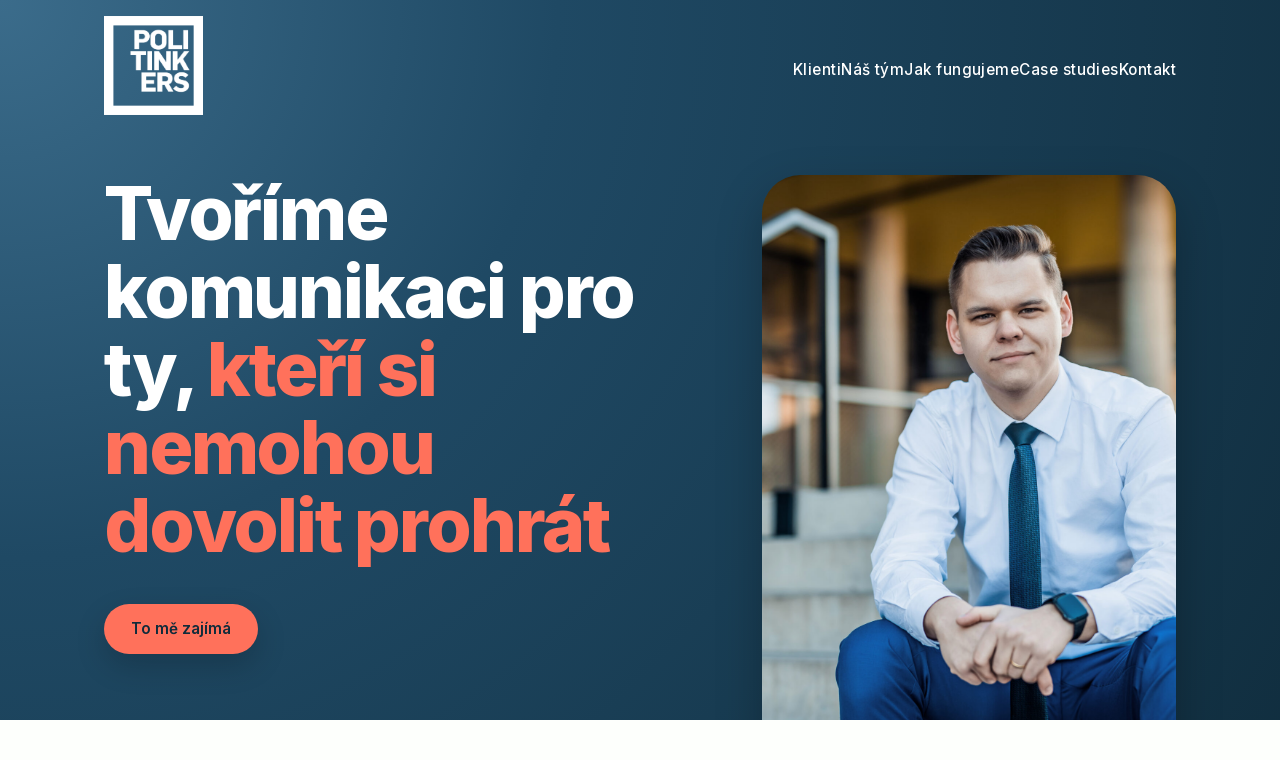

--- FILE ---
content_type: text/html; charset=UTF-8
request_url: https://politinkers.cz/
body_size: 11635
content:
<!DOCTYPE html>
<html lang="cs">
<head>
	<link rel="preconnect" href="https://fonts.googleapis.com">
<link rel="preconnect" href="https://fonts.gstatic.com" crossorigin>
<link href="https://fonts.googleapis.com/css2?family=Inter:wght@400;500;600;700;800;900&display=swap&subset=latin-ext" rel="stylesheet">

    <meta charset="UTF-8">
    <meta name="viewport" content="width=device-width, initial-scale=1.0">
    <title>Politinkers</title>
<meta name='robots' content='max-image-preview:large' />
<style id='wp-img-auto-sizes-contain-inline-css' type='text/css'>
img:is([sizes=auto i],[sizes^="auto," i]){contain-intrinsic-size:3000px 1500px}
/*# sourceURL=wp-img-auto-sizes-contain-inline-css */
</style>
<style id='wp-emoji-styles-inline-css' type='text/css'>

	img.wp-smiley, img.emoji {
		display: inline !important;
		border: none !important;
		box-shadow: none !important;
		height: 1em !important;
		width: 1em !important;
		margin: 0 0.07em !important;
		vertical-align: -0.1em !important;
		background: none !important;
		padding: 0 !important;
	}
/*# sourceURL=wp-emoji-styles-inline-css */
</style>
<style id='wp-block-library-inline-css' type='text/css'>
:root{--wp-block-synced-color:#7a00df;--wp-block-synced-color--rgb:122,0,223;--wp-bound-block-color:var(--wp-block-synced-color);--wp-editor-canvas-background:#ddd;--wp-admin-theme-color:#007cba;--wp-admin-theme-color--rgb:0,124,186;--wp-admin-theme-color-darker-10:#006ba1;--wp-admin-theme-color-darker-10--rgb:0,107,160.5;--wp-admin-theme-color-darker-20:#005a87;--wp-admin-theme-color-darker-20--rgb:0,90,135;--wp-admin-border-width-focus:2px}@media (min-resolution:192dpi){:root{--wp-admin-border-width-focus:1.5px}}.wp-element-button{cursor:pointer}:root .has-very-light-gray-background-color{background-color:#eee}:root .has-very-dark-gray-background-color{background-color:#313131}:root .has-very-light-gray-color{color:#eee}:root .has-very-dark-gray-color{color:#313131}:root .has-vivid-green-cyan-to-vivid-cyan-blue-gradient-background{background:linear-gradient(135deg,#00d084,#0693e3)}:root .has-purple-crush-gradient-background{background:linear-gradient(135deg,#34e2e4,#4721fb 50%,#ab1dfe)}:root .has-hazy-dawn-gradient-background{background:linear-gradient(135deg,#faaca8,#dad0ec)}:root .has-subdued-olive-gradient-background{background:linear-gradient(135deg,#fafae1,#67a671)}:root .has-atomic-cream-gradient-background{background:linear-gradient(135deg,#fdd79a,#004a59)}:root .has-nightshade-gradient-background{background:linear-gradient(135deg,#330968,#31cdcf)}:root .has-midnight-gradient-background{background:linear-gradient(135deg,#020381,#2874fc)}:root{--wp--preset--font-size--normal:16px;--wp--preset--font-size--huge:42px}.has-regular-font-size{font-size:1em}.has-larger-font-size{font-size:2.625em}.has-normal-font-size{font-size:var(--wp--preset--font-size--normal)}.has-huge-font-size{font-size:var(--wp--preset--font-size--huge)}.has-text-align-center{text-align:center}.has-text-align-left{text-align:left}.has-text-align-right{text-align:right}.has-fit-text{white-space:nowrap!important}#end-resizable-editor-section{display:none}.aligncenter{clear:both}.items-justified-left{justify-content:flex-start}.items-justified-center{justify-content:center}.items-justified-right{justify-content:flex-end}.items-justified-space-between{justify-content:space-between}.screen-reader-text{border:0;clip-path:inset(50%);height:1px;margin:-1px;overflow:hidden;padding:0;position:absolute;width:1px;word-wrap:normal!important}.screen-reader-text:focus{background-color:#ddd;clip-path:none;color:#444;display:block;font-size:1em;height:auto;left:5px;line-height:normal;padding:15px 23px 14px;text-decoration:none;top:5px;width:auto;z-index:100000}html :where(.has-border-color){border-style:solid}html :where([style*=border-top-color]){border-top-style:solid}html :where([style*=border-right-color]){border-right-style:solid}html :where([style*=border-bottom-color]){border-bottom-style:solid}html :where([style*=border-left-color]){border-left-style:solid}html :where([style*=border-width]){border-style:solid}html :where([style*=border-top-width]){border-top-style:solid}html :where([style*=border-right-width]){border-right-style:solid}html :where([style*=border-bottom-width]){border-bottom-style:solid}html :where([style*=border-left-width]){border-left-style:solid}html :where(img[class*=wp-image-]){height:auto;max-width:100%}:where(figure){margin:0 0 1em}html :where(.is-position-sticky){--wp-admin--admin-bar--position-offset:var(--wp-admin--admin-bar--height,0px)}@media screen and (max-width:600px){html :where(.is-position-sticky){--wp-admin--admin-bar--position-offset:0px}}

/*# sourceURL=wp-block-library-inline-css */
</style><style id='global-styles-inline-css' type='text/css'>
:root{--wp--preset--aspect-ratio--square: 1;--wp--preset--aspect-ratio--4-3: 4/3;--wp--preset--aspect-ratio--3-4: 3/4;--wp--preset--aspect-ratio--3-2: 3/2;--wp--preset--aspect-ratio--2-3: 2/3;--wp--preset--aspect-ratio--16-9: 16/9;--wp--preset--aspect-ratio--9-16: 9/16;--wp--preset--color--black: #000000;--wp--preset--color--cyan-bluish-gray: #abb8c3;--wp--preset--color--white: #ffffff;--wp--preset--color--pale-pink: #f78da7;--wp--preset--color--vivid-red: #cf2e2e;--wp--preset--color--luminous-vivid-orange: #ff6900;--wp--preset--color--luminous-vivid-amber: #fcb900;--wp--preset--color--light-green-cyan: #7bdcb5;--wp--preset--color--vivid-green-cyan: #00d084;--wp--preset--color--pale-cyan-blue: #8ed1fc;--wp--preset--color--vivid-cyan-blue: #0693e3;--wp--preset--color--vivid-purple: #9b51e0;--wp--preset--gradient--vivid-cyan-blue-to-vivid-purple: linear-gradient(135deg,rgb(6,147,227) 0%,rgb(155,81,224) 100%);--wp--preset--gradient--light-green-cyan-to-vivid-green-cyan: linear-gradient(135deg,rgb(122,220,180) 0%,rgb(0,208,130) 100%);--wp--preset--gradient--luminous-vivid-amber-to-luminous-vivid-orange: linear-gradient(135deg,rgb(252,185,0) 0%,rgb(255,105,0) 100%);--wp--preset--gradient--luminous-vivid-orange-to-vivid-red: linear-gradient(135deg,rgb(255,105,0) 0%,rgb(207,46,46) 100%);--wp--preset--gradient--very-light-gray-to-cyan-bluish-gray: linear-gradient(135deg,rgb(238,238,238) 0%,rgb(169,184,195) 100%);--wp--preset--gradient--cool-to-warm-spectrum: linear-gradient(135deg,rgb(74,234,220) 0%,rgb(151,120,209) 20%,rgb(207,42,186) 40%,rgb(238,44,130) 60%,rgb(251,105,98) 80%,rgb(254,248,76) 100%);--wp--preset--gradient--blush-light-purple: linear-gradient(135deg,rgb(255,206,236) 0%,rgb(152,150,240) 100%);--wp--preset--gradient--blush-bordeaux: linear-gradient(135deg,rgb(254,205,165) 0%,rgb(254,45,45) 50%,rgb(107,0,62) 100%);--wp--preset--gradient--luminous-dusk: linear-gradient(135deg,rgb(255,203,112) 0%,rgb(199,81,192) 50%,rgb(65,88,208) 100%);--wp--preset--gradient--pale-ocean: linear-gradient(135deg,rgb(255,245,203) 0%,rgb(182,227,212) 50%,rgb(51,167,181) 100%);--wp--preset--gradient--electric-grass: linear-gradient(135deg,rgb(202,248,128) 0%,rgb(113,206,126) 100%);--wp--preset--gradient--midnight: linear-gradient(135deg,rgb(2,3,129) 0%,rgb(40,116,252) 100%);--wp--preset--font-size--small: 13px;--wp--preset--font-size--medium: 20px;--wp--preset--font-size--large: 36px;--wp--preset--font-size--x-large: 42px;--wp--preset--spacing--20: 0.44rem;--wp--preset--spacing--30: 0.67rem;--wp--preset--spacing--40: 1rem;--wp--preset--spacing--50: 1.5rem;--wp--preset--spacing--60: 2.25rem;--wp--preset--spacing--70: 3.38rem;--wp--preset--spacing--80: 5.06rem;--wp--preset--shadow--natural: 6px 6px 9px rgba(0, 0, 0, 0.2);--wp--preset--shadow--deep: 12px 12px 50px rgba(0, 0, 0, 0.4);--wp--preset--shadow--sharp: 6px 6px 0px rgba(0, 0, 0, 0.2);--wp--preset--shadow--outlined: 6px 6px 0px -3px rgb(255, 255, 255), 6px 6px rgb(0, 0, 0);--wp--preset--shadow--crisp: 6px 6px 0px rgb(0, 0, 0);}:where(.is-layout-flex){gap: 0.5em;}:where(.is-layout-grid){gap: 0.5em;}body .is-layout-flex{display: flex;}.is-layout-flex{flex-wrap: wrap;align-items: center;}.is-layout-flex > :is(*, div){margin: 0;}body .is-layout-grid{display: grid;}.is-layout-grid > :is(*, div){margin: 0;}:where(.wp-block-columns.is-layout-flex){gap: 2em;}:where(.wp-block-columns.is-layout-grid){gap: 2em;}:where(.wp-block-post-template.is-layout-flex){gap: 1.25em;}:where(.wp-block-post-template.is-layout-grid){gap: 1.25em;}.has-black-color{color: var(--wp--preset--color--black) !important;}.has-cyan-bluish-gray-color{color: var(--wp--preset--color--cyan-bluish-gray) !important;}.has-white-color{color: var(--wp--preset--color--white) !important;}.has-pale-pink-color{color: var(--wp--preset--color--pale-pink) !important;}.has-vivid-red-color{color: var(--wp--preset--color--vivid-red) !important;}.has-luminous-vivid-orange-color{color: var(--wp--preset--color--luminous-vivid-orange) !important;}.has-luminous-vivid-amber-color{color: var(--wp--preset--color--luminous-vivid-amber) !important;}.has-light-green-cyan-color{color: var(--wp--preset--color--light-green-cyan) !important;}.has-vivid-green-cyan-color{color: var(--wp--preset--color--vivid-green-cyan) !important;}.has-pale-cyan-blue-color{color: var(--wp--preset--color--pale-cyan-blue) !important;}.has-vivid-cyan-blue-color{color: var(--wp--preset--color--vivid-cyan-blue) !important;}.has-vivid-purple-color{color: var(--wp--preset--color--vivid-purple) !important;}.has-black-background-color{background-color: var(--wp--preset--color--black) !important;}.has-cyan-bluish-gray-background-color{background-color: var(--wp--preset--color--cyan-bluish-gray) !important;}.has-white-background-color{background-color: var(--wp--preset--color--white) !important;}.has-pale-pink-background-color{background-color: var(--wp--preset--color--pale-pink) !important;}.has-vivid-red-background-color{background-color: var(--wp--preset--color--vivid-red) !important;}.has-luminous-vivid-orange-background-color{background-color: var(--wp--preset--color--luminous-vivid-orange) !important;}.has-luminous-vivid-amber-background-color{background-color: var(--wp--preset--color--luminous-vivid-amber) !important;}.has-light-green-cyan-background-color{background-color: var(--wp--preset--color--light-green-cyan) !important;}.has-vivid-green-cyan-background-color{background-color: var(--wp--preset--color--vivid-green-cyan) !important;}.has-pale-cyan-blue-background-color{background-color: var(--wp--preset--color--pale-cyan-blue) !important;}.has-vivid-cyan-blue-background-color{background-color: var(--wp--preset--color--vivid-cyan-blue) !important;}.has-vivid-purple-background-color{background-color: var(--wp--preset--color--vivid-purple) !important;}.has-black-border-color{border-color: var(--wp--preset--color--black) !important;}.has-cyan-bluish-gray-border-color{border-color: var(--wp--preset--color--cyan-bluish-gray) !important;}.has-white-border-color{border-color: var(--wp--preset--color--white) !important;}.has-pale-pink-border-color{border-color: var(--wp--preset--color--pale-pink) !important;}.has-vivid-red-border-color{border-color: var(--wp--preset--color--vivid-red) !important;}.has-luminous-vivid-orange-border-color{border-color: var(--wp--preset--color--luminous-vivid-orange) !important;}.has-luminous-vivid-amber-border-color{border-color: var(--wp--preset--color--luminous-vivid-amber) !important;}.has-light-green-cyan-border-color{border-color: var(--wp--preset--color--light-green-cyan) !important;}.has-vivid-green-cyan-border-color{border-color: var(--wp--preset--color--vivid-green-cyan) !important;}.has-pale-cyan-blue-border-color{border-color: var(--wp--preset--color--pale-cyan-blue) !important;}.has-vivid-cyan-blue-border-color{border-color: var(--wp--preset--color--vivid-cyan-blue) !important;}.has-vivid-purple-border-color{border-color: var(--wp--preset--color--vivid-purple) !important;}.has-vivid-cyan-blue-to-vivid-purple-gradient-background{background: var(--wp--preset--gradient--vivid-cyan-blue-to-vivid-purple) !important;}.has-light-green-cyan-to-vivid-green-cyan-gradient-background{background: var(--wp--preset--gradient--light-green-cyan-to-vivid-green-cyan) !important;}.has-luminous-vivid-amber-to-luminous-vivid-orange-gradient-background{background: var(--wp--preset--gradient--luminous-vivid-amber-to-luminous-vivid-orange) !important;}.has-luminous-vivid-orange-to-vivid-red-gradient-background{background: var(--wp--preset--gradient--luminous-vivid-orange-to-vivid-red) !important;}.has-very-light-gray-to-cyan-bluish-gray-gradient-background{background: var(--wp--preset--gradient--very-light-gray-to-cyan-bluish-gray) !important;}.has-cool-to-warm-spectrum-gradient-background{background: var(--wp--preset--gradient--cool-to-warm-spectrum) !important;}.has-blush-light-purple-gradient-background{background: var(--wp--preset--gradient--blush-light-purple) !important;}.has-blush-bordeaux-gradient-background{background: var(--wp--preset--gradient--blush-bordeaux) !important;}.has-luminous-dusk-gradient-background{background: var(--wp--preset--gradient--luminous-dusk) !important;}.has-pale-ocean-gradient-background{background: var(--wp--preset--gradient--pale-ocean) !important;}.has-electric-grass-gradient-background{background: var(--wp--preset--gradient--electric-grass) !important;}.has-midnight-gradient-background{background: var(--wp--preset--gradient--midnight) !important;}.has-small-font-size{font-size: var(--wp--preset--font-size--small) !important;}.has-medium-font-size{font-size: var(--wp--preset--font-size--medium) !important;}.has-large-font-size{font-size: var(--wp--preset--font-size--large) !important;}.has-x-large-font-size{font-size: var(--wp--preset--font-size--x-large) !important;}
/*# sourceURL=global-styles-inline-css */
</style>

<style id='classic-theme-styles-inline-css' type='text/css'>
/*! This file is auto-generated */
.wp-block-button__link{color:#fff;background-color:#32373c;border-radius:9999px;box-shadow:none;text-decoration:none;padding:calc(.667em + 2px) calc(1.333em + 2px);font-size:1.125em}.wp-block-file__button{background:#32373c;color:#fff;text-decoration:none}
/*# sourceURL=/wp-includes/css/classic-themes.min.css */
</style>
<link rel='stylesheet' id='contact-form-7-css' href='https://politinkers.cz/wp-content/plugins/contact-form-7/includes/css/styles.css?ver=6.1.4' type='text/css' media='all' />
<link rel='stylesheet' id='karel-onepage-style-css' href='https://politinkers.cz/wp-content/themes/karel-onepage/style.css?ver=1768834239' type='text/css' media='all' />
<link rel="https://api.w.org/" href="https://politinkers.cz/wp-json/" /><link rel="EditURI" type="application/rsd+xml" title="RSD" href="https://politinkers.cz/xmlrpc.php?rsd" />
<meta name="generator" content="WordPress 6.9" />
<link rel="icon" type="image/png" href="/wp-content/uploads/fbrfg/favicon-96x96.png" sizes="96x96" />
<link rel="icon" type="image/svg+xml" href="/wp-content/uploads/fbrfg/favicon.svg" />
<link rel="shortcut icon" href="/wp-content/uploads/fbrfg/favicon.ico" />
<link rel="apple-touch-icon" sizes="180x180" href="/wp-content/uploads/fbrfg/apple-touch-icon.png" />
<meta name="apple-mobile-web-app-title" content="MyWebSite" />
<link rel="manifest" href="/wp-content/uploads/fbrfg/site.webmanifest" /></head>
<body class="home blog wp-theme-karel-onepage">

<header class="site-header is-on-hero" id="site-header">
    <div class="container">
        <div class="nav-bar">
            <div class="nav-logo">
                <a href="https://politinkers.cz/" rel="home">
                    <img src="https://test.politinkers.cz/wp-content/uploads/2026/01/bile-transparent.png" 
                         class="site-logo site-logo--light" 
                         alt="Politinkers">
                    
                    <img src="https://test.politinkers.cz/wp-content/uploads/2026/01/zakladni-transparent.png" 
                         class="site-logo site-logo--dark" 
                         alt="Politinkers">
                </a>
            </div>

<nav class="nav-menu" id="nav-menu">
  <a href="#klienti">Klienti</a>
  <a href="#tym">Náš tým</a>
  <a href="#jak-fungujeme">Jak fungujeme</a>
  <a href="#case-studies">Case studies</a>
  <a href="#kontakt">Kontakt</a>
</nav>


            <button class="nav-toggle" id="nav-toggle" aria-label="Otevřít menu" aria-expanded="false" aria-controls="nav-menu">
                <span class="nav-toggle-line"></span>
                <span class="nav-toggle-line"></span>
                <span class="nav-toggle-line"></span>
            </button>
        </div>
    </div>
</header>


<main>

  <!-- HERO -->
  <section class="section section--hero">
    <div class="container">

      <div class="hero-inner">

        <div class="hero-side hero-content">

          <h1 class="hero-title">
            Tvoříme komunikaci pro ty, <span class="text-coral">kteří si nemohou dovolit prohrát</span>
          </h1>

          <div class="hero-actions">
            <a href="#klienti" class="btn btn-primary">To mě zajímá</a>
          </div>

          <div class="hero-badges">
            <div class="badges-row badges-top">
              <span>Strategie</span>
              <span>Obsah</span>
              <span>PR a reputace</span>
              <span>Sociální sítě</span>
              <span>Média</span>
              <span>Public Affairs</span>
              <span>Dlouhodobá spolupráce</span>
            </div>
          </div>

        </div>

        <aside class="hero-side hero-photo">
          <div class="hero-photo-wrap">
            <img
              src="https://test.politinkers.cz/wp-content/uploads/2025/12/DSC_7990-2-7-scaled.jpeg"
              alt="Karel Kreml, ředitel komunikační agentury Politinkers"
              loading="lazy"
              decoding="async"
            >

            <div class="hero-photo-caption">
              <span class="caption-name">Karel Kreml</span>

              <span class="caption-line">
                <span class="caption-arrow">›</span>
                <span class="caption-role">Managing Director</span>
              </span>
            </div>
          </div>
        </aside>

      </div>

    </div>
  </section>

  <!-- NASI KLIENTI -->
  <section id="klienti" class="section section--light">

    <div class="container">
      <div class="client-intro">
        <p>
          Reputace se buduje roky, ale ztrácí vteřiny. Proto netvoříme jen obsah, ale také <span class="text-coral">neprůstřelnou strategii a její precizní exekuci.</span>
        </p>
        <p>
          Přes 12 let jsme tu pro firmy a instituce, které vědí, že v prostředí vysokých sázek je <span class="text-coral">srozumitelnost tou nejsilnější zbraní.</span>
        </p>
      </div>
    </div>

    <div class="client-logos-wrap">
      <div class="container client-logos-inner">

        <div class="client-scroller" aria-label="Klienti, horizontální posun">
          <div class="client-logos">

            <div class="client-logos-row" data-cols="4">
              <div class="client-logo">
                <img
                  src="https://test.politinkers.cz/wp-content/uploads/2025/12/ACR_grey.png"
                  data-hover="https://test.politinkers.cz/wp-content/uploads/2025/12/ACR_RGB.png"
                  alt="Autoklub České republiky"
                  loading="lazy"
                  decoding="async"
                >
              </div>

              <div class="client-logo client-logo--wide">
                <img
                  src="https://test.politinkers.cz/wp-content/uploads/2025/12/PPAS_grey.png"
                  data-hover="https://test.politinkers.cz/wp-content/uploads/2025/12/PPAS_RGB.png"
                  alt="Pražská plynárenská"
                  loading="lazy"
                  decoding="async"
                >
              </div>

              <div class="client-logo client-logo--wide">
                <img
                  src="https://test.politinkers.cz/wp-content/uploads/2025/12/STAN_grey.png"
                  data-hover="https://test.politinkers.cz/wp-content/uploads/2025/12/STAN_RGB.png"
                  alt="Starostové a nezávislí"
                  loading="lazy"
                  decoding="async"
                >
              </div>

              <div class="client-logo">
                <img
                  src="https://test.politinkers.cz/wp-content/uploads/2025/12/TOP_grey.png"
                  data-hover="https://test.politinkers.cz/wp-content/uploads/2025/12/TOP_RGB.png"
                  alt="TOP 09"
                  loading="lazy"
                  decoding="async"
                >
              </div>
            </div>

            <div class="client-logos-row" data-cols="4">
              <div class="client-logo client-logo--wide">
                <img
                  src="https://test.politinkers.cz/wp-content/uploads/2025/12/PID_grey.png"
                  data-hover="https://test.politinkers.cz/wp-content/uploads/2025/12/PID_RGB.png"
                  alt="Pražská integrovaná doprava"
                  loading="lazy"
                  decoding="async"
                >
              </div>

              <div class="client-logo client-logo--wide">
                <img
                  src="https://test.politinkers.cz/wp-content/uploads/2025/12/NMS_grey.png"
                  data-hover="https://test.politinkers.cz/wp-content/uploads/2025/12/NMS_RGB.png"
                  alt="NMS Market Research"
                  loading="lazy"
                  decoding="async"
                >
              </div>

              <div class="client-logo client-logo--wide">
                <img
                  src="https://test.politinkers.cz/wp-content/uploads/2025/12/AKM_grey.png"
                  data-hover="https://test.politinkers.cz/wp-content/uploads/2025/12/AKM_RGB.png"
                  alt="Advokátní kancelář Martiník"
                  loading="lazy"
                  decoding="async"
                >
              </div>

              <div class="client-logo client-logo--wide">
                <img
                  src="https://test.politinkers.cz/wp-content/uploads/2026/01/SPM_grey.png"
                  data-hover="https://test.politinkers.cz/wp-content/uploads/2026/01/SPM_RGB.png"
                  alt="Spolumajitelé"
                  loading="lazy"
                  decoding="async"
                >
              </div>
            </div>

            <div class="client-logos-row" data-cols="3">
              <div class="client-logo">
                <img
                  src="https://test.politinkers.cz/wp-content/uploads/2026/01/skyxs_grey-scaled.png"
                  data-hover="https://test.politinkers.cz/wp-content/uploads/2026/01/skyxs_RGB-scaled.png"
                  alt="SkyXS Aircargo"
                  loading="lazy"
                  decoding="async"
                >
              </div>

              <div class="client-logo">
                <img
                  src="https://test.politinkers.cz/wp-content/uploads/2026/01/kales_grey-scaled.png"
                  data-hover="https://test.politinkers.cz/wp-content/uploads/2026/01/kales_RGB.png"
                  alt="Kales Airline Services"
                  loading="lazy"
                  decoding="async"
                >
              </div>

              <div class="client-logo client-logo--empty" aria-hidden="true"></div>
            </div>

          </div>
        </div>

      </div>
    </div>
  </section>

  <!-- TYM -->
  <section id="tym" class="section section--light">
    <div class="container">

      <div class="section-header">
        <div class="section-kicker">Náš tým</div>
        <h2 class="section-title">Lidé, kteří projektují vaše vítězství</h2>
        <p class="section-text">
          Každý projekt vedou profesionálové s dekádou zkušeností z první linie, kteří za strategický směr ručí svou osobní integritou a výsledky. Nejsme jen agentura – jsme vaši strategičtí partneři v boji o pozornost a vliv.
        </p>
      </div>

      <div class="team-scroller" aria-label="Tým, horizontální posun">
        <button class="team-arrow team-arrow--left" type="button" aria-label="Posunout vlevo">‹</button>

        <div class="team-grid">
          <figure class="team-member">
            <img
              src="https://test.politinkers.cz/wp-content/uploads/2026/01/kreml_AI.png"
              alt="Karel Kreml"
              loading="lazy"
              decoding="async"
            >
            <figcaption>
              <strong>Karel Kreml</strong>
              <span>Managing Director</span>
            </figcaption>
          </figure>

          <figure class="team-member">
            <img
              src="https://test.politinkers.cz/wp-content/uploads/2026/01/imlauf_AI.png"
              alt="Marek Imlauf"
              loading="lazy"
              decoding="async"
            >
            <figcaption>
              <strong>Marek Imlauf</strong>
              <span>Strategic Research</span>
            </figcaption>
          </figure>

          <figure class="team-member">
            <img
              src="https://test.politinkers.cz/wp-content/uploads/2026/01/pavlis_AI.png"
              alt="Vít Pavliš"
              loading="lazy"
              decoding="async"
            >
            <figcaption>
              <strong>Vít Pavliš</strong>
              <span>Insight & Data</span>
            </figcaption>
          </figure>

          <figure class="team-member">
            <img
              src="https://test.politinkers.cz/wp-content/uploads/2026/01/ferencikova_AI-1.png"
              alt="Lucia Ferenčíková"
              loading="lazy"
              decoding="async"
            >
            <figcaption>
              <strong>Lucia Ferenčíková</strong>
              <span>Digital Strategy</span>
            </figcaption>
          </figure>

          <figure class="team-member">
            <img
              src="https://test.politinkers.cz/wp-content/uploads/2026/01/malinka_AI.png"
              alt="Lukáš Malinka"
              loading="lazy"
              decoding="async"
            >
            <figcaption>
              <strong>Lukáš Malinka</strong>
              <span>Head of Production</span>
            </figcaption>
          </figure>

          <figure class="team-member">
            <img
              src="https://test.politinkers.cz/wp-content/uploads/2026/01/vondrasek_AI.png"
              alt="Jan Vondrášek"
              loading="lazy"
              decoding="async"
            >
            <figcaption>
              <strong>Jan Vondrášek</strong>
              <span>Head of Video Content</span>
            </figcaption>
          </figure>
        </div>

        <button class="team-arrow team-arrow--right" type="button" aria-label="Posunout vpravo">›</button>
      </div>

    </div>
  </section>

   <!-- CASE STUDIES -->
  <section id="case-studies" class="section section--muted">
    <div class="container">
      <div class="section-header">
        <div class="section-kicker">Case studies</div>
        <h2 class="section-title">Výsledky, za kterými stojíme</h2>
        <p class="section-text">
          Podívejte se, jak v Politinkers přetavujeme vize v konkrétní strategické kroky. Naše případové studie dokumentují cestu od prvotní analýzy až po doručení konkrétních výsledků. Přesně tak fungují naše dlouhodobá partnerství s těmi, kteří si nemohou dovolit prohrát.
        </p>
      </div>

      <div class="case-grid">
        <article class="case-item card">
          <div class="section-kicker" style="margin-bottom:0.4rem;">Pražská plynárenská</div>
          <h4>Nová komunikační architektura pro energetického giganta </h4>
          <p>
            I velcí hráči potřebují jasný směr. Pro jednoho z klíčových dodavatelů energií jsme navrhli komplexní komunikační strategii. Od vnitřního nastavení pilířů po vnější srozumitelnost – vytvořili jsme rámec, který chrání reputaci v dynamickém tržním prostředí.
          </p>
        </article>

        <article class="case-item card">
          <div class="section-kicker" style="margin-bottom:0.4rem;">Markéta Pekarová Adamová</div>
          <h4>Volební triumf a komunikace v první linii</h4>
          <p>
            Vedení sociálních sítí v nejexponovanějším období roku 2021. Navzdory vysokému tlaku jsme udrželi srozumitelný a silný narativ, který přispěl k historickému úspěchu: nejvyššímu počtu preferenčních hlasů ve volbách a potvrzení pozice lídryně strany.
          </p>
        </article>

        <article class="case-item card">
          <div class="section-kicker" style="margin-bottom:0.4rem;">Advokátní kancelář Martiník</div>
          <h4>Jak jsme vybudovali nejsilnější právní brand na Instagramu bez rozpočtu na reklamu </h4>
          <p>
           Z nuly na vrchol českého právního Instagramu čistě organicky. Nastavili jsme  strategii pro blog, Instagram a LinkedIn, která kombinuje vysokou odbornost s lidskou srozumitelností.
          </p>
        </article>
      </div>
    </div>
  </section>

   <!-- KONTAKT -->
  <section id="kontakt" class="section section--cta">
    <div class="container">
      <div class="section-header">
        <div class="section-kicker">Kontakt</div>
        <h2 class="section-title">Přestaňte doufat. Začněte plánovat. Ozvěte se nám.</h2>
        <p class="section-text">
          Popište nám stručně výzvu, před kterou stojíte, a cíle, kterých chcete dosáhnout. Jako váš strategický partner provedeme první analýzu a navrhneme postup, který vás dostane k vítězství.
        </p>
      </div>

      <div class="kontakt-grid">

        <!-- FORMULÁŘ -->
        <div class="kontakt-form card">
          
<div class="wpcf7 no-js" id="wpcf7-f2260-o1" lang="en-US" dir="ltr" data-wpcf7-id="2260">
<div class="screen-reader-response"><p role="status" aria-live="polite" aria-atomic="true"></p> <ul></ul></div>
<form action="/#wpcf7-f2260-o1" method="post" class="wpcf7-form init" aria-label="Contact form" novalidate="novalidate" data-status="init">
<fieldset class="hidden-fields-container"><input type="hidden" name="_wpcf7" value="2260" /><input type="hidden" name="_wpcf7_version" value="6.1.4" /><input type="hidden" name="_wpcf7_locale" value="en_US" /><input type="hidden" name="_wpcf7_unit_tag" value="wpcf7-f2260-o1" /><input type="hidden" name="_wpcf7_container_post" value="0" /><input type="hidden" name="_wpcf7_posted_data_hash" value="" />
</fieldset>
<p><span class="wpcf7-form-control-wrap" data-name="your-name"><input size="40" maxlength="400" class="wpcf7-form-control wpcf7-text wpcf7-validates-as-required" aria-required="true" aria-invalid="false" placeholder="Jméno" value="" type="text" name="your-name" /></span><br />
<span class="wpcf7-form-control-wrap" data-name="your-email"><input size="40" maxlength="400" class="wpcf7-form-control wpcf7-email wpcf7-validates-as-required wpcf7-text wpcf7-validates-as-email" aria-required="true" aria-invalid="false" placeholder="E-mail" value="" type="email" name="your-email" /></span><br />
<span class="wpcf7-form-control-wrap" data-name="your-message"><textarea cols="40" rows="10" maxlength="2000" class="wpcf7-form-control wpcf7-textarea" aria-invalid="false" placeholder="Zpráva" name="your-message"></textarea></span><br />
<input class="wpcf7-form-control wpcf7-submit has-spinner" type="submit" value="Odeslat" />
</p><div class="wpcf7-response-output" aria-hidden="true"></div>
</form>
</div>
        </div>

        <!-- KONTAKTNÍ ÚDAJE -->
        <div class="kontakt-info card">
          <h3>Kontaktní údaje</h3>
          <p>E-mail: <a href="mailto:info@politinkers.cz">info@politinkers.cz</a></p>
          <p>Telefon: +420 721 645 790</p>
        </div>

      </div>
    </div>
  </section>


</main>

<footer class="site-footer">
  <div class="container">
    <div style="display:flex;justify-content:space-between;flex-wrap:wrap;gap:1rem;">
      <div>© 2026 Politinkers</div>

      <div>
        <a href="#kontakt">Kontakt</a>
      </div>
    </div>
  </div>
</footer>

<script type="speculationrules">
{"prefetch":[{"source":"document","where":{"and":[{"href_matches":"/*"},{"not":{"href_matches":["/wp-*.php","/wp-admin/*","/wp-content/uploads/*","/wp-content/*","/wp-content/plugins/*","/wp-content/themes/karel-onepage/*","/*\\?(.+)"]}},{"not":{"selector_matches":"a[rel~=\"nofollow\"]"}},{"not":{"selector_matches":".no-prefetch, .no-prefetch a"}}]},"eagerness":"conservative"}]}
</script>
<script type="text/javascript" src="https://politinkers.cz/wp-includes/js/dist/hooks.min.js?ver=dd5603f07f9220ed27f1" id="wp-hooks-js"></script>
<script type="text/javascript" src="https://politinkers.cz/wp-includes/js/dist/i18n.min.js?ver=c26c3dc7bed366793375" id="wp-i18n-js"></script>
<script type="text/javascript" id="wp-i18n-js-after">
/* <![CDATA[ */
wp.i18n.setLocaleData( { 'text direction\u0004ltr': [ 'ltr' ] } );
//# sourceURL=wp-i18n-js-after
/* ]]> */
</script>
<script type="text/javascript" src="https://politinkers.cz/wp-content/plugins/contact-form-7/includes/swv/js/index.js?ver=6.1.4" id="swv-js"></script>
<script type="text/javascript" id="contact-form-7-js-translations">
/* <![CDATA[ */
( function( domain, translations ) {
	var localeData = translations.locale_data[ domain ] || translations.locale_data.messages;
	localeData[""].domain = domain;
	wp.i18n.setLocaleData( localeData, domain );
} )( "contact-form-7", {"translation-revision-date":"2025-12-03 20:20:51+0000","generator":"GlotPress\/4.0.3","domain":"messages","locale_data":{"messages":{"":{"domain":"messages","plural-forms":"nplurals=3; plural=(n == 1) ? 0 : ((n >= 2 && n <= 4) ? 1 : 2);","lang":"cs_CZ"},"This contact form is placed in the wrong place.":["Tento kontaktn\u00ed formul\u00e1\u0159 je um\u00edst\u011bn na \u0161patn\u00e9m m\u00edst\u011b."],"Error:":["Chyba:"]}},"comment":{"reference":"includes\/js\/index.js"}} );
//# sourceURL=contact-form-7-js-translations
/* ]]> */
</script>
<script type="text/javascript" id="contact-form-7-js-before">
/* <![CDATA[ */
var wpcf7 = {
    "api": {
        "root": "https:\/\/politinkers.cz\/wp-json\/",
        "namespace": "contact-form-7\/v1"
    },
    "cached": 1
};
//# sourceURL=contact-form-7-js-before
/* ]]> */
</script>
<script type="text/javascript" src="https://politinkers.cz/wp-content/plugins/contact-form-7/includes/js/index.js?ver=6.1.4" id="contact-form-7-js"></script>
<script id="wp-emoji-settings" type="application/json">
{"baseUrl":"https://s.w.org/images/core/emoji/17.0.2/72x72/","ext":".png","svgUrl":"https://s.w.org/images/core/emoji/17.0.2/svg/","svgExt":".svg","source":{"concatemoji":"https://politinkers.cz/wp-includes/js/wp-emoji-release.min.js?ver=6.9"}}
</script>
<script type="module">
/* <![CDATA[ */
/*! This file is auto-generated */
const a=JSON.parse(document.getElementById("wp-emoji-settings").textContent),o=(window._wpemojiSettings=a,"wpEmojiSettingsSupports"),s=["flag","emoji"];function i(e){try{var t={supportTests:e,timestamp:(new Date).valueOf()};sessionStorage.setItem(o,JSON.stringify(t))}catch(e){}}function c(e,t,n){e.clearRect(0,0,e.canvas.width,e.canvas.height),e.fillText(t,0,0);t=new Uint32Array(e.getImageData(0,0,e.canvas.width,e.canvas.height).data);e.clearRect(0,0,e.canvas.width,e.canvas.height),e.fillText(n,0,0);const a=new Uint32Array(e.getImageData(0,0,e.canvas.width,e.canvas.height).data);return t.every((e,t)=>e===a[t])}function p(e,t){e.clearRect(0,0,e.canvas.width,e.canvas.height),e.fillText(t,0,0);var n=e.getImageData(16,16,1,1);for(let e=0;e<n.data.length;e++)if(0!==n.data[e])return!1;return!0}function u(e,t,n,a){switch(t){case"flag":return n(e,"\ud83c\udff3\ufe0f\u200d\u26a7\ufe0f","\ud83c\udff3\ufe0f\u200b\u26a7\ufe0f")?!1:!n(e,"\ud83c\udde8\ud83c\uddf6","\ud83c\udde8\u200b\ud83c\uddf6")&&!n(e,"\ud83c\udff4\udb40\udc67\udb40\udc62\udb40\udc65\udb40\udc6e\udb40\udc67\udb40\udc7f","\ud83c\udff4\u200b\udb40\udc67\u200b\udb40\udc62\u200b\udb40\udc65\u200b\udb40\udc6e\u200b\udb40\udc67\u200b\udb40\udc7f");case"emoji":return!a(e,"\ud83e\u1fac8")}return!1}function f(e,t,n,a){let r;const o=(r="undefined"!=typeof WorkerGlobalScope&&self instanceof WorkerGlobalScope?new OffscreenCanvas(300,150):document.createElement("canvas")).getContext("2d",{willReadFrequently:!0}),s=(o.textBaseline="top",o.font="600 32px Arial",{});return e.forEach(e=>{s[e]=t(o,e,n,a)}),s}function r(e){var t=document.createElement("script");t.src=e,t.defer=!0,document.head.appendChild(t)}a.supports={everything:!0,everythingExceptFlag:!0},new Promise(t=>{let n=function(){try{var e=JSON.parse(sessionStorage.getItem(o));if("object"==typeof e&&"number"==typeof e.timestamp&&(new Date).valueOf()<e.timestamp+604800&&"object"==typeof e.supportTests)return e.supportTests}catch(e){}return null}();if(!n){if("undefined"!=typeof Worker&&"undefined"!=typeof OffscreenCanvas&&"undefined"!=typeof URL&&URL.createObjectURL&&"undefined"!=typeof Blob)try{var e="postMessage("+f.toString()+"("+[JSON.stringify(s),u.toString(),c.toString(),p.toString()].join(",")+"));",a=new Blob([e],{type:"text/javascript"});const r=new Worker(URL.createObjectURL(a),{name:"wpTestEmojiSupports"});return void(r.onmessage=e=>{i(n=e.data),r.terminate(),t(n)})}catch(e){}i(n=f(s,u,c,p))}t(n)}).then(e=>{for(const n in e)a.supports[n]=e[n],a.supports.everything=a.supports.everything&&a.supports[n],"flag"!==n&&(a.supports.everythingExceptFlag=a.supports.everythingExceptFlag&&a.supports[n]);var t;a.supports.everythingExceptFlag=a.supports.everythingExceptFlag&&!a.supports.flag,a.supports.everything||((t=a.source||{}).concatemoji?r(t.concatemoji):t.wpemoji&&t.twemoji&&(r(t.twemoji),r(t.wpemoji)))});
//# sourceURL=https://politinkers.cz/wp-includes/js/wp-emoji-loader.min.js
/* ]]> */
</script>

<script>
document.addEventListener('DOMContentLoaded', function () {

  /* ---------------------------
     Mobilní menu (hamburger)
  ---------------------------- */
  var toggle = document.querySelector('.nav-toggle');
  var menu = document.querySelector('.nav-menu');

  function isAnchorLinkToSection(a) {
    if (!a) return false;
    var href = a.getAttribute('href') || '';
    href = href.trim();

    // 1) čistý hash "#sekce"
    if (href.charAt(0) === '#') return true;

    // 2) absolutní/relativní URL s hashem ".../#sekce" nebo "/#sekce"
    try {
      var url = new URL(href, window.location.origin);
      return !!url.hash && url.hash.length > 1;
    } catch (e) {
      return false;
    }
  }

  if (toggle && menu) {
    toggle.addEventListener('click', function () {
      var isOpen = menu.classList.toggle('is-open');
      toggle.setAttribute('aria-expanded', isOpen ? 'true' : 'false');
    });

    // zavřít menu po kliku na odkaz (hash i full URL s hashem)
    menu.querySelectorAll('a').forEach(function (a) {
      if (!isAnchorLinkToSection(a)) return;

      a.addEventListener('click', function () {
        if (menu.classList.contains('is-open')) {
          menu.classList.remove('is-open');
          toggle.setAttribute('aria-expanded', 'false');
        }
      });
    });

    // při přechodu na desktop zavřít dropdown
    window.addEventListener('resize', function () {
      if (window.innerWidth > 900 && menu.classList.contains('is-open')) {
        menu.classList.remove('is-open');
        toggle.setAttribute('aria-expanded', 'false');
      }
    });
  }

  /* ---------------------------------------
     HEADER switch: transparent (hero) vs bílý (is-scrolled)
     - podporuje frontpage hero (.section--hero) i case hero (.cs-heading)
  ---------------------------------------- */
  var header = document.getElementById('site-header');

  // hero může být buď frontpage nebo case study
  var hero =
    document.querySelector('.section--hero') ||
    document.querySelector('.cs-heading');

  // "H1" v hero může být buď frontpage nebo case study
  var heroH1 =
    document.querySelector('.section--hero .hero-title') ||
    document.querySelector('.cs-heading__title');

  if (header) {
    function updateHeaderState() {

      // žádné hero (ani frontpage ani case) -> vždy bílý header
      if (!hero) {
        header.classList.add('is-scrolled');
        header.classList.remove('is-on-hero');
        return;
      }

      // jsme na hero stránce -> dovolíme modrý start
      header.classList.add('is-on-hero');

      var headerH = header.offsetHeight || 0;
      var threshold = headerH + 12;

      // trigger podle dotyku hero titulku
      if (heroH1) {
        var h1Top = heroH1.getBoundingClientRect().top;
        header.classList.toggle('is-scrolled', h1Top <= threshold);
        return;
      }

      // fallback: konec hero sekce
      var heroBottom = hero.getBoundingClientRect().bottom;
      header.classList.toggle('is-scrolled', heroBottom <= threshold);
    }

    updateHeaderState();
    window.addEventListener('scroll', updateHeaderState, { passive: true });
    window.addEventListener('resize', updateHeaderState);
    window.addEventListener('load', updateHeaderState);
  }

  /* ---------------------------------------
     Loga klientů: grey -> RGB na hover/focus
  ---------------------------------------- */
  var isTouch = window.matchMedia('(hover: none)').matches;

  if (!isTouch) {
    document.querySelectorAll('#klienti .client-logos img[data-hover]').forEach(function (logo) {
      var defaultSrc = logo.getAttribute('src');
      var hoverSrc = logo.getAttribute('data-hover');
      if (!hoverSrc) return;

      function on()  { logo.setAttribute('src', hoverSrc); }
      function off() { logo.setAttribute('src', defaultSrc); }

      logo.addEventListener('mouseenter', on);
      logo.addEventListener('mouseleave', off);
      logo.addEventListener('focus', on);
      logo.addEventListener('blur', off);
    });
  }

  /* ---------------------------------------
     TÝM: šipky + drag scroll
  ---------------------------------------- */
  var teamScroller = document.querySelector('#tym .team-scroller');
  if (teamScroller) {
    var grid = teamScroller.querySelector('.team-grid');
    var leftBtn = teamScroller.querySelector('.team-arrow--left');
    var rightBtn = teamScroller.querySelector('.team-arrow--right');

    if (grid && leftBtn && rightBtn) {

      // vypnout nativní drag
      teamScroller.querySelectorAll('img, figure').forEach(function (el) {
        el.setAttribute('draggable', 'false');
      });
      grid.addEventListener('dragstart', function (e) { e.preventDefault(); });

      function maxScrollLeft() {
        return Math.max(0, grid.scrollWidth - grid.clientWidth);
      }

      function updateArrows() {
        var max = maxScrollLeft();

        if (max <= 2) {
          leftBtn.classList.remove('is-visible');
          rightBtn.classList.remove('is-visible');
          return;
        }

        if (grid.scrollLeft > 2) leftBtn.classList.add('is-visible');
        else leftBtn.classList.remove('is-visible');

        if (grid.scrollLeft < max - 2) rightBtn.classList.add('is-visible');
        else rightBtn.classList.remove('is-visible');
      }

      function scrollByCard(direction) {
        var card = grid.querySelector('.team-member');
        var cardWidth = card ? card.getBoundingClientRect().width : 260;

        var gap = 32;
        try {
          var g = getComputedStyle(grid).gap;
          if (g) gap = parseFloat(g) || gap;
        } catch (e) {}

        grid.scrollBy({ left: direction * (cardWidth + gap), behavior: 'smooth' });
      }

      leftBtn.addEventListener('click', function () { scrollByCard(-1); });
      rightBtn.addEventListener('click', function () { scrollByCard(1); });

      // drag to scroll
      var isDown = false;
      var startX = 0;
      var startScrollLeft = 0;

      grid.addEventListener('pointerdown', function (e) {
        if (e.pointerType === 'mouse' && e.button !== 0) return;

        isDown = true;
        grid.classList.add('is-dragging');

        startX = e.clientX;
        startScrollLeft = grid.scrollLeft;

        try { grid.setPointerCapture(e.pointerId); } catch (err) {}
        e.preventDefault();
      }, { passive: false });

      grid.addEventListener('pointermove', function (e) {
        if (!isDown) return;

        e.preventDefault();
        var walk = (e.clientX - startX) * 1.15;
        grid.scrollLeft = startScrollLeft - walk;
      }, { passive: false });

      function stopDrag(e) {
        if (!isDown) return;
        isDown = false;
        grid.classList.remove('is-dragging');
        try { grid.releasePointerCapture(e.pointerId); } catch (err) {}
      }

      grid.addEventListener('pointerup', stopDrag);
      grid.addEventListener('pointercancel', stopDrag);
      window.addEventListener('blur', function () {
        isDown = false;
        grid.classList.remove('is-dragging');
      });

      grid.addEventListener('scroll', updateArrows, { passive: true });
      window.addEventListener('resize', updateArrows);

      function afterPaint() {
        updateArrows();
        requestAnimationFrame(updateArrows);
        setTimeout(updateArrows, 150);
        setTimeout(updateArrows, 600);
      }

      afterPaint();
      window.addEventListener('load', afterPaint);
    }
  }

});
</script>

</body>
</html>

<!-- Dynamic page generated in 0.240 seconds. -->
<!-- Cached page generated by WP-Super-Cache on 2026-01-19 23:53:12 -->

<!-- Compression = gzip -->

--- FILE ---
content_type: text/css
request_url: https://politinkers.cz/wp-content/themes/karel-onepage/style.css?ver=1768834239
body_size: 6463
content:
/*
Theme Name: Karel Onepage
Theme URI: https://test.politinkers.cz
Author: Karel Kreml
Description: Onepage motiv pro Politinkers (moderni, vzdusny, osobni)
Version: 4.2
Text Domain: karel-onepage
*/

/* ------------------------------------------------
   ZÁKLADNÍ NASTAVENÍ A BARVY
------------------------------------------------ */

:root{
  --color-bg:#FDFFFC;
  --color-text:#0F2B3B;

  --color-text-muted:#4B5563;
  --color-text-soft:#6B7280;

  --color-primary:#1F4964;
  --color-primary-dark:#0F2B3B;

  --color-accent-coral:#FF715B;
  --color-accent-gold:#F1D302;
  --color-accent-green:#70AE6E;

  --color-primary-soft:#F3F7FB;
  --color-border-soft:#E5E7EB;
  --color-border-pill:#D1D5DB;

  --shadow-soft:0 18px 45px rgba(0,0,0,0.25);

  --header-pad-x:24px;
  --header-pad-y:16px;

  /* logo size (desktop) */
  --logo-size:99px;

  /* anchor offset pro fixed header */
  --header-offset:140px;
}

*,
*::before,
*::after{ box-sizing:border-box; }

html{ scroll-behavior:smooth; }

/* FIX: zabránit horizontálnímu přetékání stránky (iOS/Android) */
html,
body{
  max-width:100%;
  overflow-x:hidden;
}

body{
  margin:0;
  font-family:"Inter",system-ui,-apple-system,BlinkMacSystemFont,"Segoe UI",sans-serif;
  color:var(--color-text);
  background:var(--color-bg);
  line-height:1.7;
  font-size:16px;
  -webkit-font-smoothing:antialiased;
}

/* DŮLEŽITÉ: žádné globální width:100% pro img */
img{
  max-width:100%;
  height:auto;
  display:block;
}

a{ color:var(--color-text); text-decoration:none; }
a:hover{ text-decoration:underline; }

.text-coral{ color:var(--color-accent-coral) !important; }

/* ------------------------------------------------
   KONTEJNER
------------------------------------------------ */

.container{
  max-width:1120px;
  margin:0 auto;
  padding:0 1.5rem;
}

/* ------------------------------------------------
   SEKCE + TYPOGRAFIE
------------------------------------------------ */

.section{
  padding:6.5rem 0;
  scroll-margin-top:var(--header-offset);
}

.section--light{ background:#ffffff; }
.section--muted{ background:var(--color-primary-soft); }

.section--cta{
  background:var(--color-primary-dark);
  color:#f9fafb;
  border-radius:3rem 3rem 0 0;
}

.section--cta .section-title{ color:#f9fafb; }
.section--cta .section-text{ color:#e5e7eb; }

.section-header{
  max-width:42rem;
  margin-bottom:3.2rem;
}

.section-kicker{
  font-size:0.8rem;
  text-transform:uppercase;
  letter-spacing:0.14em;
  color:var(--color-text-soft);
  font-weight:600;
  margin-bottom:0.6rem;
}

.section-title{
  font-size: clamp(1.9rem, 3.2vw, 2.5rem);
  line-height:1.16;
  margin:0 0 1.1rem;
  letter-spacing:-0.015em;
  font-weight:700;
}

.section-text{
  color:var(--color-text-muted);
  font-size:1.08rem;
  line-height:1.85;
  max-width:44rem;
}

/* ------------------------------------------------
   TLAČÍTKA
------------------------------------------------ */

.btn,
.button{
  display:inline-flex;
  align-items:center;
  justify-content:center;
  padding:0.8rem 1.7rem;
  border-radius:999px;
  font-weight:600;
  border:none;
  cursor:pointer;
  text-decoration:none;
  font-size:0.95rem;
  transition:transform 0.08s ease, box-shadow 0.08s ease, background 0.15s ease, color 0.15s ease;
}

.btn-primary{
  background:var(--color-accent-coral);
  color:var(--color-primary-dark);
  box-shadow:0 12px 30px rgba(0,0,0,0.18);
}

.btn-primary:hover{
  transform:translateY(-1px);
  box-shadow:0 18px 45px rgba(0,0,0,0.28);
}

.btn-outline{
  border:1px solid rgba(253,255,252,0.8);
  color:#ffffff;
  background:transparent;
}

.btn-outline:hover{
  background:rgba(15,43,59,0.4);
}

/* ------------------------------------------------
   HEADER + NAV
------------------------------------------------ */

header.site-header{
  position:fixed;
  top:0;
  left:0;
  right:0;
  width:100%;
  z-index:50;

  background:transparent;
  border-bottom:1px solid transparent;
  box-shadow:none;
  backdrop-filter:none;

  transition:background 0.18s ease, border-color 0.18s ease, backdrop-filter 0.18s ease;
}

header.site-header .container{
  padding-left:0;
  padding-right:0;
}

.nav-bar{
  display:flex;
  align-items:center;
  justify-content:space-between;

  padding-top:var(--header-pad-y);
  padding-bottom:var(--header-pad-y);
  padding-left:var(--header-pad-x);
  padding-right:var(--header-pad-x);

  max-width:1120px;
  margin:0 auto;
}

/* logo */
.nav-logo a{
  display:inline-flex;
  align-items:center;
  text-decoration:none;
}

/* HARD-SAFE: logo se nikdy nesmí roztáhnout */
header.site-header .site-logo{
  width:var(--logo-size) !important;
  height:var(--logo-size) !important;
  max-width:var(--logo-size) !important;
  max-height:var(--logo-size) !important;
  object-fit:contain !important;
  flex:0 0 var(--logo-size) !important;
}

/* výchozí stav na hero: bílé logo */
.site-logo--light{ display:block; }
.site-logo--dark{ display:none; }

/* menu desktop */
.nav-menu{
  display:flex;
  gap:1.75rem;
  font-size:0.95rem;
}

.nav-menu a{
  font-weight:500;
  letter-spacing:0.03em;
  color:#ffffff;
}

/* hamburger: 3 čárky POD SEBOU */
.nav-toggle{
  display:none;
  background:transparent;
  border:none;
  padding:0.25rem;
  margin-left:1rem;
  cursor:pointer;

  flex-direction:column;
  align-items:center;
  justify-content:center;
  gap:5px;
}

.nav-toggle-line{
  display:block;
  width:22px;
  height:2px;
  border-radius:999px;
  background:#ffffff;
  margin:0;
}

/* mimo hero */
header.site-header.is-scrolled{
  background:rgba(253,255,252,0.96);
  border-bottom-color:var(--color-border-soft);
  backdrop-filter:blur(10px);
}

header.site-header.is-scrolled .nav-menu a{ color:var(--color-text); }
header.site-header.is-scrolled .nav-toggle-line{ background:var(--color-text); }
header.site-header.is-scrolled .site-logo--light{ display:none; }
header.site-header.is-scrolled .site-logo--dark{ display:block; }

/* ------------------------------------------------
   HERO
------------------------------------------------ */

.section--hero{
  padding:calc(var(--header-offset) + 2.2rem) 0 5.8rem;
  background:radial-gradient(circle at top left, #3B6C8B 0, var(--color-primary) 35%, var(--color-primary-dark) 100%);
  color:#ffffff;
}

.hero-inner{
  display:grid;
  grid-template-columns:minmax(0,1.35fr) minmax(0,1fr);
  gap:6.2rem;
  align-items:flex-start;

  padding-top:0;
  padding-bottom:1.2rem;
}

.hero-side.hero-content{
  display:flex;
  flex-direction:column;
}

.hero-title{
  font-size:clamp(3.2rem, 6.2vw, 4.6rem);
  font-weight:800;
  line-height:1.06;
  margin:0 0 2.4rem;
  letter-spacing:-0.03em;
}

.hero-actions{
  display:flex;
  flex-direction:column;
  align-items:flex-start;
  padding-bottom:45px;
  margin-bottom:0;
}

.badges-row{
  display:flex;
  flex-wrap:wrap;
  align-items:center;
  gap:0.8rem;
  font-size:0.85rem;
}

.badges-row span{
  padding:0.5rem 1.1rem;
  border-radius:15px;
  border:1px solid var(--color-border-pill);
  font-size:0.87rem;
  color:#e5edf4;
  background:rgba(15,43,59,0.3);
}

.badges-top{
  margin-bottom:0;
  padding-top:39px;
}

.hero-photo-wrap{
  display:flex;
  flex-direction:column;
  align-items:flex-start;
}

.hero-side.hero-photo{
  display:flex;
  justify-content:flex-end;
  align-items:center;
}

.hero-side.hero-photo img{
  width:640px;
  max-width:100%;
  height:620px;
  object-fit:cover;
  object-position:center 20%;
  border-radius:2.4rem;
  border:none;
  box-shadow:var(--shadow-soft);
}

.hero-photo-caption{
  margin-top:0.8rem;
  display:flex;
  flex-direction:row;
  align-items:center;
  text-align:left;
  gap:0.4rem;
  white-space:nowrap;
}

.caption-line{ display:inline-flex; align-items:center; gap:0.25rem; }
.caption-name{ font-weight:600; font-size:1rem; color:#ffffff; }
.caption-arrow{ color:var(--color-accent-coral); font-size:1rem; font-weight:600; }
.caption-role{ font-size:1rem; color:rgba(255,255,255,0.85); }

/* ------------------------------------------------
   KARTY + GRIDY
------------------------------------------------ */

.card{
  border-radius:1.5rem;
  padding:1.7rem 1.8rem;
  border:1px solid var(--color-border-soft);
  background:#ffffff;
}

.card h3{
  margin-top:0;
  margin-bottom:0.7rem;
  font-size:1.12rem;
  font-weight:600;
}

.card p{
  margin:0;
  font-size:0.97rem;
  color:var(--color-text-muted);
}

.below-card-cta{
  display:flex;
  justify-content:center;
  margin-top:22px;
}

.below-card-cta .btn{
  min-width:220px;
  padding:0.95rem 2.2rem;
  font-size:1rem;
}

/* ------------------------------------------------
   KLIENTI
------------------------------------------------ */

#klienti{ background:#ffffff; }

#klienti.section{ padding-top:75px; }
@media (max-width:900px){
  #klienti.section{ padding-top:45px; }
}

#klienti .client-intro{
  max-width:980px;
  margin:0 auto 75px;
  padding:0;
  text-align:left;
}

#klienti .client-intro p{
  margin:0 0 1.6rem 0;
  font-size:1.75rem;
  line-height:1.55;
  max-width:980px;
}

#klienti .client-intro p:last-child{ margin-bottom:0; }
#klienti .client-intro .text-coral{ font-weight:600; }

#klienti .client-logos-wrap{
  background:#EEF4FA;
  width:100%;
  margin:0;
  padding:4.2rem 0;
  border:0;
  box-shadow:none;
}

#klienti .client-logos-inner{
  max-width:1120px;
  margin:0 auto;
  padding:0 1.5rem;
}

#klienti .client-scroller{ position:relative; }

#klienti .client-logos{
  max-width:980px;
  margin:0 auto;

  display:flex;
  flex-direction:column;
  gap:3rem;
  align-items:flex-start;
}

#klienti .client-logos-row{
  display:flex;
  align-items:center;
  gap:3.5rem;
  width:100%;
}

#klienti .client-logos-row[data-cols="4"] .client-logo{
  flex:0 0 calc((100% - (3.5rem * 3)) / 4);
}

#klienti .client-logos-row[data-cols="3"] .client-logo{
  flex:0 0 calc((100% - (3.5rem * 2)) / 3);
}

#klienti .client-logo{
  display:flex;
  justify-content:center;
  align-items:center;
  padding:0;
  background:transparent;
  border:none;
  border-radius:0;
}

#klienti .client-logo img{
  width:auto !important;
  height:auto !important;
  max-width:100% !important;
  max-height:92px !important;
  object-fit:contain !important;
  opacity:0.8;
  transition:opacity 0.25s ease, transform 0.25s ease;
}

#klienti .client-logo img:hover{
  opacity:1;
  transform:translateY(-3px);
}

#klienti .client-logo--wide img{ max-height:92px !important; }
#klienti .client-logo--empty{ visibility:hidden; pointer-events:none; }

@media (max-width:900px){
  #klienti .client-intro{ margin-bottom:3rem; }
  #klienti .client-intro p{ font-size:1.4rem; }
  #klienti .client-logos-wrap{ padding:2.8rem 0; }
  #klienti .client-logos-inner{ padding-right:0; }

  #klienti .client-logos{
    max-width:none;
    margin:0;
    display:flex;
    flex-direction:row;
    gap:2rem;

    overflow-x:auto;
    overflow-y:hidden;
    scroll-behavior:smooth;

    cursor:grab;
    user-select:none;
    -webkit-user-select:none;
    touch-action:pan-x;

    scrollbar-width:none;

    padding-left:0;
    padding-right:1.5rem;

    scroll-snap-type:x mandatory;
  }

  #klienti .client-logos::-webkit-scrollbar{ display:none; }
  #klienti .client-logos.is-dragging{ cursor:grabbing; }

  #klienti .client-logos-row{ display:contents; }

  #klienti .client-logo{
    flex:0 0 auto;
    width:180px;
    min-width:180px;
    height:90px;
    display:flex;
    align-items:center;
    justify-content:center;
    scroll-snap-align:start;
  }

  #klienti .client-logo img{
    max-height:62px !important;
    pointer-events:none;
  }

  #klienti .client-logo--empty{ display:none; }
}

@media (max-width:600px){
  #klienti .client-intro{ margin-bottom:3rem; }
  #klienti .client-intro p{ font-size:1.22rem; }
  #klienti .client-logos-wrap{ padding:2.2rem 0; }

  #klienti .client-logo{ width:160px; min-width:160px; height:84px; }
  #klienti .client-logo img{ max-height:58px !important; }
}

#klienti .client-arrow{
  display:none !important;
  visibility:hidden !important;
  pointer-events:none !important;
  width:0 !important;
  height:0 !important;
  padding:0 !important;
  margin:0 !important;
  border:0 !important;
}

/* ------------------------------------------------
   TÝM
------------------------------------------------ */

#tym.section{ padding-top:0; }
#tym .section-header{ margin-bottom:2.2rem; padding-right:1.5rem; }

#tym .team-scroller{ position:relative; }

#tym .team-grid{
  display:flex;
  gap:2rem;
  overflow-x:auto;
  overflow-y:hidden;
  scroll-behavior:smooth;
  cursor:grab;
  user-select:none;
  -webkit-user-select:none;
  touch-action:pan-x;
  scrollbar-width:none;

  max-width:100vw;
}

#tym .team-grid::-webkit-scrollbar{ display:none; }
#tym .team-grid.is-dragging{ cursor:grabbing; }

#tym .team-member{
  flex:0 0 auto;
  width:260px;
  min-width:260px;
  display:flex;
  flex-direction:column;
  gap:0.7rem;
  user-select:none;
  -webkit-user-select:none;
}

#tym .team-member img{
  width:100%;
  aspect-ratio:4 / 5;
  object-fit:cover;
  max-height:340px;
  border-radius:1.4rem;
  background:#e5e7eb;
  -webkit-user-drag:none;
  user-drag:none;
  pointer-events:none;
}

#tym .team-member figcaption{ display:flex; flex-direction:column; gap:0.1rem; }
#tym .team-member strong{ font-size:0.95rem; font-weight:600; color:var(--color-text); }
#tym .team-member span{ font-size:0.85rem; color:var(--color-text-muted); }

#tym .team-arrow{
  position:absolute;
  top:45%;
  transform:translateY(-50%);
  z-index:10;
  width:44px;
  height:44px;
  border-radius:999px;
  border:1px solid var(--color-border-soft);
  background:rgba(255,255,255,0.92);
  color:rgba(15,43,59,0.55);
  display:flex;
  align-items:center;
  justify-content:center;
  font-size:22px;
  line-height:1;
  cursor:pointer;
  opacity:0;
  pointer-events:none;
  transition:opacity 0.15s ease;
}

#tym .team-arrow.is-visible{ opacity:1; pointer-events:auto; }
#tym .team-arrow--left{ left:-10px; }
#tym .team-arrow--right{ right:-10px; }

@media (max-width:600px){
  #tym .team-arrow{ display:none; }
}

#tym .container{ padding-right:0; }

/* ------------------------------------------------
   JAK FUNGUJEME
------------------------------------------------ */

#jak-fungujeme.section{ padding-top:0; }

/* ------------------------------------------------
   CASE STUDIES
------------------------------------------------ */

.case-grid{
  display:grid;
  grid-template-columns:repeat(3, minmax(0,1fr));
  gap:1.9rem;
}

.case-item h4{ margin:0.6rem 0 0.35rem; font-size:1.06rem; font-weight:600; }
.case-item p{ margin:0; font-size:0.94rem; color:var(--color-text-muted); }

/* ------------------------------------------------
   KONTAKT
------------------------------------------------ */

.kontakt-grid{
  display:grid;
  grid-template-columns:minmax(0,2fr) minmax(0,1.2fr);
  gap:2.3rem;
  align-items:flex-start;
}

.kontakt-info{
  background:var(--color-primary-dark);
  border-color:#1F4964;
  color:#e5e7eb;
}

.kontakt-info h3{ margin-top:0; margin-bottom:0.8rem; }
.kontakt-info p{ margin:0 0 0.6rem; font-size:0.96rem; }
.kontakt-info a{ color:#f9fafb; }

/* ------------------------------------------------
   PATIČKA
------------------------------------------------ */

.site-footer{
  border-top:1px solid var(--color-border-soft);
  padding:1.6rem 0;
  font-size:0.85rem;
  color:var(--color-text-soft);
}

/* ------------------------------------------------
   RESPONSIVITA
------------------------------------------------ */

@media (max-width:900px){
  :root{
    --header-offset:120px;
    --logo-size:81px;
  }

  .section{ padding:3.2rem 0; }

  .section--hero{
    padding-top:calc(var(--header-offset) + 1.6rem);
    padding-bottom:3.2rem;
  }

  .hero-inner{
    display:block;
    gap:0;
  }

  .hero-title{
    font-size:2.2rem;
    margin-bottom:1.2rem;
  }

  .hero-actions{
    align-items:stretch;
    padding-bottom:13px;
    margin-bottom:0;
  }

  .hero-actions .btn{
    width:100%;
    justify-content:center;
  }

  .badges-row,
  .badges-top,
  .hero-badges{
    display:none !important;
    height:0 !important;
    margin:0 !important;
    padding:0 !important;
    overflow:hidden !important;
  }

  .hero-side.hero-photo{
    justify-content:center;
    margin-top:2.2rem;
  }

  .hero-side.hero-photo img{
    width:100%;
    height:auto;
    max-height:420px;
    border-radius:2rem;
  }

  .case-grid,
  .kontakt-grid{
    grid-template-columns:minmax(0,1fr);
  }

  .nav-menu{
    position:absolute;
    left:var(--header-pad-x);
    right:var(--header-pad-x);
    top:100%;
    margin-top:0.75rem;

    background:rgba(255,255,255,0.96);
    border-radius:1rem;
    border:1px solid var(--color-border-soft);
    box-shadow:0 18px 45px rgba(0,0,0,0.16);

    padding:0.8rem 1.2rem;
    display:none;
    flex-direction:column;
    gap:0.6rem;
    font-size:0.95rem;
  }

  .nav-menu a{
    padding:0.25rem 0;
    color:var(--color-text);
  }

  .nav-menu.is-open{ display:flex; }
  .nav-toggle{ display:inline-flex; }

  #tym .container{
    padding-left:1.5rem;
    padding-right:0;
    overflow:hidden;
  }

  #tym .team-grid{
    padding-right:1.5rem;
  }
}

@media (max-width:600px){
  :root{ --header-offset:110px; }
}

@media (max-width:900px){
  .card-cta{
    margin-top:2rem;
    padding:0;
  }

  .card-cta .btn{
    width:100%;
    max-width:none;
    justify-content:center;
  }
}

.card-cta{
  display:flex;
  justify-content:center;
  padding-top:3rem;
}

/* =================================================
   KONTAKT (CTA): sjednocení karet formuláře a kontaktů
================================================= */

#kontakt.section--cta .card{
  background:rgba(15, 43, 59, 0.35);
  border:1px solid rgba(255, 255, 255, 0.14);
  box-shadow:none;
  color:rgba(249, 250, 251, 0.92);
}

#kontakt.section--cta .card p{
  color:rgba(249, 250, 251, 0.78);
}

/* =================================================
   KONTAKT – CF7
================================================= */

#kontakt.section--cta .kontakt-form.card{
  background:rgba(15, 43, 59, 0.35);
  border:1px solid rgba(255, 255, 255, 0.14);
  border-radius:1.5rem;
  padding:1.7rem 1.8rem;
}

#kontakt.section--cta .kontakt-form .wpcf7 form p{ margin:0; }
#kontakt.section--cta .kontakt-form .wpcf7 br{ display:none; }

#kontakt.section--cta .kontakt-form .wpcf7-form{
  display:grid;
  gap:12px;
}

#kontakt.section--cta .kontakt-form .wpcf7-form-control-wrap{ display:block; }

#kontakt.section--cta .kontakt-form .wpcf7 input[type="text"],
#kontakt.section--cta .kontakt-form .wpcf7 input[type="email"],
#kontakt.section--cta .kontakt-form .wpcf7 textarea{
  width:100%;
  box-sizing:border-box;

  font-family:"Inter",system-ui,-apple-system,BlinkMacSystemFont,"Segoe UI",sans-serif !important;
  font-size:1rem;
  font-weight:500;
  line-height:1.2;

  color:var(--color-text);
  background:rgba(253, 255, 252, 0.96);

  border:1px solid rgba(255, 255, 255, 0.16);
  border-radius:16px;

  padding:14px 16px;
  outline:none;

  transition:border-color 0.15s ease, box-shadow 0.15s ease, transform 0.05s ease;
}

#kontakt.section--cta .kontakt-form .wpcf7 input[type="text"],
#kontakt.section--cta .kontakt-form .wpcf7 input[type="email"]{
  height:54px;
}

#kontakt.section--cta .kontakt-form .wpcf7 textarea{
  min-height:220px;
  resize:vertical;
  line-height:1.5;
}

#kontakt.section--cta .kontakt-form .wpcf7 ::placeholder{
  color:rgba(15, 43, 59, 0.45);
  font-weight:500;
}

#kontakt.section--cta .kontakt-form .wpcf7 input:focus,
#kontakt.section--cta .kontakt-form .wpcf7 textarea:focus{
  border-color:rgba(255, 113, 91, 0.65);
  box-shadow:0 0 0 4px rgba(255, 113, 91, 0.18);
}

#kontakt.section--cta .kontakt-form .wpcf7 input[type="submit"]{
  appearance:none;
  -webkit-appearance:none;

  display:inline-flex;
  align-items:center;
  justify-content:center;

  padding:0.8rem 1.7rem;
  border-radius:999px;
  border:none;

  font-weight:700;
  font-size:0.95rem;
  cursor:pointer;

  background:var(--color-accent-coral);
  color:var(--color-primary-dark);
  box-shadow:0 12px 30px rgba(0,0,0,0.18);

  margin-top:6px;
  width:fit-content;
}

#kontakt.section--cta .kontakt-form .wpcf7 input[type="submit"]:hover{
  transform:translateY(-1px);
  box-shadow:0 18px 45px rgba(0,0,0,0.28);
}

#kontakt.section--cta .kontakt-form .wpcf7-spinner{ margin-left:10px; }

#kontakt.section--cta .kontakt-form .wpcf7-not-valid-tip{
  margin-top:6px;
  color:rgba(255, 113, 91, 0.95);
  font-size:0.9rem;
  font-family:"Inter",system-ui,-apple-system,BlinkMacSystemFont,"Segoe UI",sans-serif;
}

#kontakt.section--cta .kontakt-form .wpcf7-response-output{
  margin:12px 0 0;
  padding:12px 14px;
  border-radius:14px;

  background:rgba(15, 43, 59, 0.18);
  border:1px solid rgba(255, 255, 255, 0.14);
  color:rgba(249, 250, 251, 0.9);
}

@media (max-width:900px){
  #kontakt.section--cta .kontakt-form .wpcf7 input[type="submit"]{ width:100%; }
}

/* FIX: CF7 pole se nesmí „prolínat“ */
#kontakt.section--cta .kontakt-form .wpcf7-form{
  display:flex;
  flex-direction:column;
  gap:16px;
}

#kontakt.section--cta .kontakt-form .wpcf7-form-control-wrap{ margin:0 !important; }

#kontakt.section--cta .kontakt-form .wpcf7 input[type="text"],
#kontakt.section--cta .kontakt-form .wpcf7 input[type="email"],
#kontakt.section--cta .kontakt-form .wpcf7 textarea{
  margin:0 !important;
  display:block;
}

#kontakt.section--cta .kontakt-form .wpcf7 form p{
  display:contents;
}

#kontakt.section--cta .kontakt-form .wpcf7 input[type="submit"]{
  margin-top:6px;
}

/* =================================================
   CASE STUDY (CS) – KOMPLETNĚ NOVÝ CSS BLOK
   - izolované styly pro detail case study
   - perex jako frontpage .client-intro
================================================= */

/* Variabily pro CS */
:root{
  --cs-bg: var(--color-primary-dark, #0F2B3B);
  --cs-text: var(--color-text, #0F2B3B);
  --cs-muted: var(--color-text-muted, #4B5563);
  --cs-soft: var(--color-text-soft, #6B7280);
  --cs-border: var(--color-border-soft, #E5E7EB);
  --cs-card: #ffffff;

  --cs-radius-xl: 28px;
  --cs-radius-lg: 22px;
  --cs-radius-md: 16px;

  --cs-shadow: var(--shadow-soft, 0 18px 45px rgba(0,0,0,0.25));
  --cs-accent: var(--color-accent-coral, #FF715B);

  --cs-content-max: 860px;
}

/* Base wrapper */
.cs-single{
  background: var(--color-bg, #FDFFFC);
  color: var(--cs-text);
  overflow-x: hidden;
}

/* =================================================
   HERO (title + hero image)
================================================= */

.cs-heading{
  background: var(--cs-bg);
  color: #ffffff;
  padding: calc(var(--header-offset, 140px) + 28px) 0 52px;
}

/* back link */
.cs-heading__back{
  margin: 0 0 14px;
}

.cs-heading__back a{
  display: inline-flex;
  align-items: center;
  gap: 6px;

  font-size: 14px;
  font-weight: 600;
  letter-spacing: 0.02em;

  color: rgba(255,255,255,0.82);
  text-decoration: none;
}

.cs-heading__back a:hover{
  color: #ffffff;
  text-decoration: none;
}

.cs-heading__back-ico{
  font-size: 16px;
  line-height: 1;
  opacity: 0.85;
}

/* title */
.cs-heading__title{
  margin: 18px 0 0;
  font-weight: 800;
  letter-spacing: -0.03em;
  line-height: 1.06;
  font-size: clamp(34px, 4.3vw, 58px);
  max-width: 980px;
}

/* hero image */
.cs-heading__photo{
  margin-top: 34px;
}

.cs-heading__photo img{
  width: 100%;
  height: auto;
  display: block;

  border-radius: var(--cs-radius-xl);
  box-shadow: var(--cs-shadow);
  object-fit: cover;
}

/* =================================================
   PEREX (bílá část, 1:1 jako frontpage .client-intro)
   očekává HTML: <div class="client-intro client-intro--cs"><p>...</p><p>...</p></div>
================================================= */

.cs-perex-white{
  padding: 46px 0 14px;
  background: #ffffff;
}

/* perex wrapper */
.client-intro.client-intro--cs{
  max-width: 980px;
  margin: 0 auto;
  padding: 0;
  text-align: left;
}

.client-intro.client-intro--cs p{
  margin: 0 0 1.6rem 0;
  font-size: 1.75rem;
  line-height: 1.55;
  max-width: 980px;
  color: var(--color-text);
}

.client-intro.client-intro--cs p:last-child{
  margin-bottom: 0;
}

.client-intro.client-intro--cs .text-coral{
  font-weight: 600;
}

/* =================================================
   CONTENT (sekce)
================================================= */

.cs-content{
  padding: 0 0 34px;
}

.cs-text--small{
  max-width: var(--cs-content-max);
  margin: 0 auto;
}

/* kicker stejné jako globální .section-kicker */
.cs-content .section-kicker{
  margin-top: 64px;
  margin-bottom: 10px;

  font-size: 0.8rem;
  text-transform: uppercase;
  letter-spacing: 0.14em;
  color: var(--color-text-soft);

  font-weight: 600;
}

.cs-content .section-kicker:first-child{
  margin-top: 26px;
}

/* H2 stejné jako frontpage .section-title */
.cs-text--small h2{
  font-size: 2.5rem;
  line-height: 1.16;
  margin: 0 0 1.1rem;
  letter-spacing: -0.015em;
  font-weight: 700;
}

/* běžný text */
.cs-text--small p{
  margin: 18px 0;
  color: var(--cs-muted);
  font-size: 1.08rem; /* jako .section-text */
  line-height: 1.85;
}

.cs-text--small ul,
.cs-text--small ol{
  margin: 12px 0 20px 20px;
  color: var(--cs-muted);
  line-height: 1.85;
}

.cs-text--small li{
  margin: 0 0 10px;
}

/* =================================================
   WIDE IMAGE + caption
================================================= */

.cs-wide{
  margin: 32px 0;
}

.cs-wide img{
  width: 100%;
  height: auto;
  border-radius: var(--cs-radius-lg);
  box-shadow: var(--cs-shadow);
  display: block;
}

/* caption */
.cs-image-caption{
  margin: 14px 0 0;
  max-width: 760px;
  font-size: 15px;
  line-height: 1.75;
  color: var(--cs-muted);
}

.cs-image-caption__lead{
  display: inline;
  font-weight: 800;
  color: var(--cs-accent);
}

.cs-image-caption__lead::after{
  content: "\00a0";
}

/* =================================================
   TIP box
================================================= */

.cs-tip{
  margin: 28px 0;
  background: #ffffff;
  border: 1px solid var(--cs-border);
  border-left: 6px solid var(--cs-accent);
  border-radius: var(--cs-radius-md);
  padding: 18px;
  box-shadow: var(--cs-shadow);
}

.cs-tip h4{
  margin: 0 0 6px;
  font-weight: 900;
}

.cs-tip p{
  margin: 0;
}

/* =================================================
   RELATED
================================================= */

.cs-related{
  padding: 34px 0 64px;
}

.cs-related__title{
  margin: 0 0 18px;
  font-size: 30px;
  font-weight: 900;
  letter-spacing: -0.02em;
}

.cs-related__grid{
  display: grid;
  grid-template-columns: repeat(auto-fit, minmax(260px, 1fr));
  gap: 18px;
}

.cs-related__card{
  text-decoration: none;
  color: inherit;
  background: #ffffff;
  border: 1px solid var(--cs-border);
  border-radius: 18px;
  overflow: hidden;
  box-shadow: var(--cs-shadow);
}

.cs-related__card-inner{
  padding: 18px;
}

.cs-related__card-title{
  margin: 0 0 10px;
  font-size: 20px;
  font-weight: 900;
  letter-spacing: -0.02em;
}

/* =================================================
   RESPONSIVE
================================================= */

@media (max-width: 900px){
  .cs-heading{
    padding: calc(var(--header-offset, 120px) + 22px) 0 44px;
  }

  .cs-heading__photo{
    margin-top: 26px;
  }

  /* perex jako frontpage */
  .client-intro.client-intro--cs p{
    font-size: 1.4rem;
  }

  /* H2 jako frontpage, responsivně */
  .cs-text--small h2{
    font-size: 2.1rem;
  }

  .cs-content .section-kicker{
    margin-top: 52px;
  }
}

@media (max-width: 600px){
  .cs-heading{
    padding: calc(var(--header-offset, 110px) + 20px) 0 40px;
  }

  .client-intro.client-intro--cs p{
    font-size: 1.22rem;
  }

  .cs-text--small h2{
    font-size: 1.9rem;
  }

  .cs-image-caption{
    font-size: 14px;
    line-height: 1.7;
  }
}

.cs-tip__title{
  display:flex;
  align-items:center;
  gap:10px;

  margin:0 0 8px;

  font-size:1rem;
  font-weight:900;
  letter-spacing:-0.01em;

  color:var(--cs-text);
}


.cs-tip__emoji{
  font-size:1.2em;
  line-height:1;
  flex:0 0 auto;
}

.cs-tip{ border-left:6px solid var(--cs-accent); }

.cs-tip--tip{ border-left-color: var(--cs-accent); } /* coral */
.cs-tip--warning{ border-left-color: var(--color-accent-gold); } /* gold */
.cs-tip--insight{ border-left-color: var(--color-primary); } /* modrá */
.cs-tip--note{ border-left-color: var(--color-accent-green); } /* zelená */

.cs-tip p{
  margin:0;
  margin-top:2px;

  font-size:0.95rem;        /* menší než běžný text (17px) */
  line-height:1.8;

  color:#374151;            /* lehce tmavší než --cs-muted */
  font-weight:500;
}

